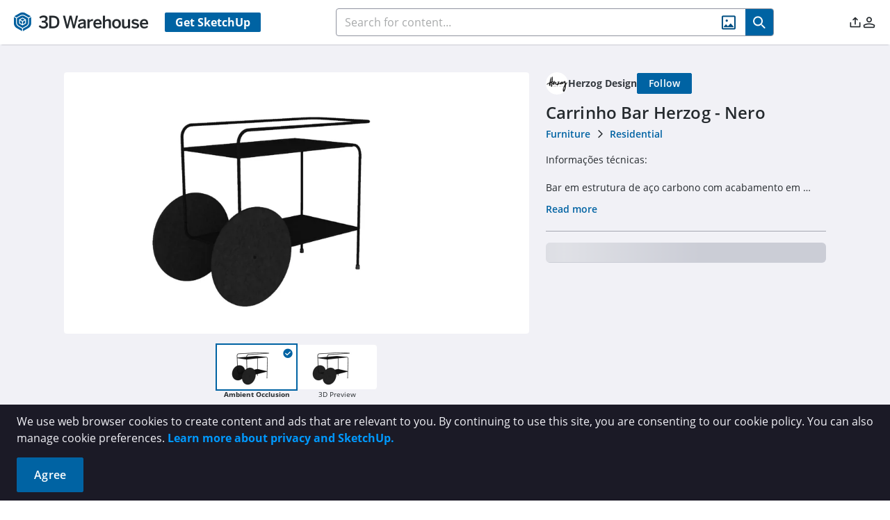

--- FILE ---
content_type: text/html
request_url: https://3dwarehouse.sketchup.com/model/c3ebe5b8-1bbd-4b87-b91d-cfc924b4519c/Carrinho-de-Ch%C3%A1-Tea-Drink-Trolley-Herzog-Melamina
body_size: 1788
content:
<!doctype html>
<html lang="en">
  <head>
    <meta charset="UTF-8" />
    <meta
      name="description"
      content="3D Warehouse is a website of searchable, pre-made 3D models that works seamlessly with SketchUp."
    />
    <link rel="icon" href="/favicon.ico" />
    <!-- TODO: figure out how to programatically load these otherwise we're getting errors -->
    <!-- <link rel="preload" href="/images/hero-img.webp" as="image" />
    <link rel="preload" href="/images/hero-img-dark.webp" as="image" /> -->
    <link rel="preload" href="/assets/open-sans-300-CH0tTALE.woff2" as="font" type="font/woff2" crossorigin />
    <link rel="preload" href="/assets/open-sans-regular-795kxNcv.woff2" as="font" type="font/woff2" crossorigin />
    <link rel="preload" href="/assets/open-sans-italic-V2N-v-0n.woff2" as="font" type="font/woff2" crossorigin />
    <link rel="preload" href="/assets/open-sans-600-D-OfaXiT.woff2" as="font" type="font/woff2" crossorigin />
    <link
      rel="preload"
      href="/assets/open-sans-700-normal-228e563b3-BIGoPpRJ.woff2"
      as="font"
      type="font/woff2"
      crossorigin
    />
    <link
      rel="preload"
      href="/assets/open-sans-700-italic-7b3897ce8-B4ZBaTpu.woff2"
      as="font"
      type="font/woff2"
      crossorigin
    />
    <meta name="viewport" content="width=device-width, initial-scale=1, maximum-scale=1" />
    <title>3D Warehouse</title>
    <style>
      @keyframes app-loading-spinner {
        0% {
          transform: rotate(0deg);
        }
        100% {
          transform: rotate(360deg);
        }
      }
    </style>
    <style>
      .hide-spinner {
        display: none;
      }

      .show-spinner {
        display: flex;
        width: 100vw;
        height: 100vh;
        align-items: center;
        justify-content: center;
      }

      .animation {
        height: 33vh;
        width: 28.6vh;
        animation: app-loading-spinner 6s linear infinite;
      }
    </style>
    <script>
      if (window.location.pathname === '/index.html') {
        // The client may be trying to reach /index.html, which doesn't exist.  Keep any query params intact.
        let redirect = window.location.href.replace('/index.html', '/');
        window.location.href = redirect;
      }
    </script>
    <script>
      if (isSketchupClient(navigator.userAgent)) {
        const clientVersion = parseSketchUpVersion(navigator.userAgent);
        if (clientVersion.major < lowestSupportedMajorVersion()) {
          const redirect = window.location.origin + '/deprecated-client';
          window.location.href = redirect;
        }
      }

      function isSketchupClient(userAgent) {
        let agent = userAgent.toLowerCase();
        return agent.indexOf('sketchup') >= 0 && !(agent.indexOf('mxr mobile sketchup') >= 0);
      }

      function parseSketchUpVersion(userAgent) {
        let version = {
          major: undefined,
          minor: undefined,
        };

        // Before 2017, the version string looked like 'SketchUp/14.0'. 2017 and
        // later use 'SketchUp Pro/17.0' on Windows. We added a 'Pro' or 'Make'
        // string after SketchUp. NOTE: The Mac might use the old or the new
        // style.
        let pattern = /SketchUp (Pro|Make)\/\d+\.\d+/i;
        let matches = userAgent.match(pattern);

        if (!matches || matches.length === 0) {
          pattern = /SketchUp\/\d+\.\d+/i;
          matches = userAgent.match(pattern);
        }
        if (matches && matches.length > 0) {
          const suString = matches[0];
          const versionString = suString.substring(suString.indexOf('/') + 1);
          const versionParts = versionString.split('.');
          let value = parseInt(versionParts[0], 10);
          version.major = isNaN(value) ? undefined : value;
          value = parseInt(versionParts[1], 10);
          version.minor = isNaN(value) ? undefined : value;
        }

        return version;
      }

      function lowestSupportedMajorVersion() {
        const today = new Date();
        const baseYear = today.getFullYear() % 100;
        const month = today.getMonth();

        let supportedVersion = baseYear - (month < 1 ? 3 : 2);
        if (supportedVersion < 0) {
          supportedVersion += 100;
        }
        return supportedVersion;
      }
    </script>
    <script type="module" crossorigin src="/assets/index-D09K_dKa.js"></script>
    <link rel="modulepreload" crossorigin href="/assets/group-home-C_geLIqf.js">
    <link rel="stylesheet" crossorigin href="/assets/group-home-CMiiQNld.css">
    <link rel="stylesheet" crossorigin href="/assets/index-BwL5SR1Y.css">
  </head>
  <body>
    <div id="app">
      <!-- Everything inside #app is replaced when Vue loads.
           Logo size is 100x115.42, so height is 1.1542xwidth.
       -->
      <div id="spinner" class="hide-spinner">
        <div class="animation">
          <img src="/images/3dw-logo.svg" />
        </div>
      </div>
    </div>

    <noscript>3DWarehouse requires Javascript to be enabled.</noscript>
  </body>

  <script>
    document.addEventListener('DOMContentLoaded', function (event) {
      document.getElementById('spinner').className = 'show-spinner';
    });
  </script>

</html>
